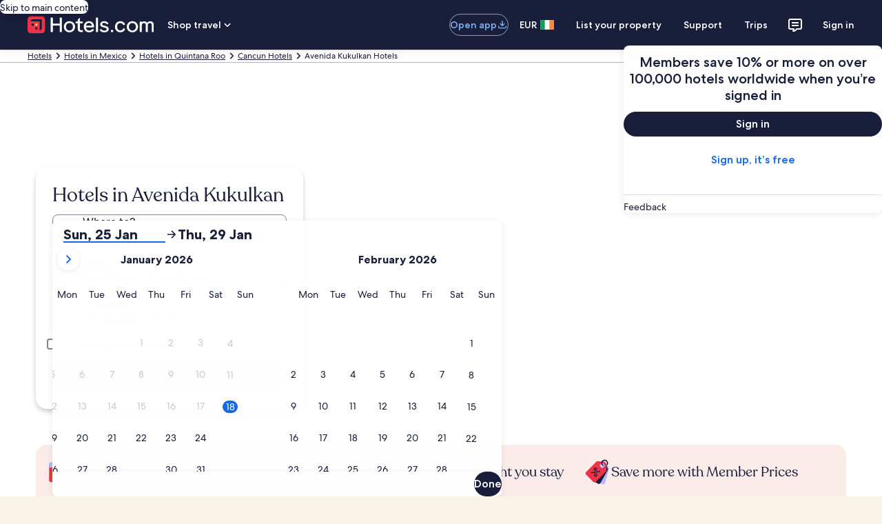

--- FILE ---
content_type: application/javascript
request_url: https://c.travel-assets.com/blossom-flex-ui/blossom-hotel-recent-reviews_view.d9903794253a7b5f0594.js
body_size: 839
content:
/*@license For license information please refer to blossom-hotel-recent-reviews_view.licenses.txt*/
(self.__LOADABLE_LOADED_CHUNKS__=self.__LOADABLE_LOADED_CHUNKS__||[]).push([[32811],{36465:function(e,t,l){l.r(t);var a=l(96540),n=l(1192),o=l(72195),i=l(14509),c=l(19250),r=l(23031),s=l(50224),m=l(15938),d=l(89379),u=l(71877),f=l(56794),L=l(75826),E=l(29571),h=l(68174);const p=(0,s.L)("analytics","context","flexModuleModelStore")((0,m.observer)((e=>{const{templateComponent:t,flexModuleModelStore:l,context:s}=e;if(!t)return null;const{metadata:{id:m},config:p}=t,{fmTitleId:v,view:g}=p,x=(0,u.f4)(t),{hideTitle:_}=t.config,A=l.getModel(m);if(!A||!g)return null;const{hotelReviewList:B}=A;if(!(null==B?void 0:B.length))return null;const{formatText:C}=(0,n.useLocalization)(),M=new r.F("hotelRecentReviewsCard"),N=(0,L.iQ)(),R={id:"LP.HotelRecentReviews",callback:(t,l)=>{const a={moduleName:t,action:c.rc.SCROLL,linkName:l};(0,c.u3)(a,e.analytics)}},k=(0,f.E)(s),w=i.fz.moduleTitle[g],D=i.fz.hotelCard[g],O=(0,h.s5)({[h.OB.SMALL]:2,[h.OB.MEDIUM]:3,[h.OB.LARGE]:4}),b=B.slice(0,O);return a.createElement(L.E0,{eventData:(0,E.Hw)(b)},a.createElement(o.N,{padding:{block:"three"}},a.createElement("div",{className:i.fz.topLevelComponentClassName[g],id:m,"data-fm":x,"data-fm-title-id":v},!_&&a.createElement(w,{model:A}),a.createElement(o.N,{margin:{blockstart:"three"}},a.createElement(d.A,{analytics:R,buttonText:{nextButton:C("carousel.item.next"),prevButton:C("carousel.item.prev")},carouselName:"hotelRecentReviewsCarousel",itemsVisible:{lg:3,md:2,sm:1},pageBy:1,itemsMaxHeight:"header-image-card-with-expando"===g,peek:!0,pagingInset:!0},B.map(((e,t)=>a.createElement(D,{key:M.next(),model:A,hotel:e,isBot:k,clickTracker:N,index:t}))))))))})));t.default=p}}]);
//# sourceMappingURL=https://bernie-assets.s3.us-west-2.amazonaws.com/blossom-flex-ui/blossom-hotel-recent-reviews_view.d9903794253a7b5f0594.js.map